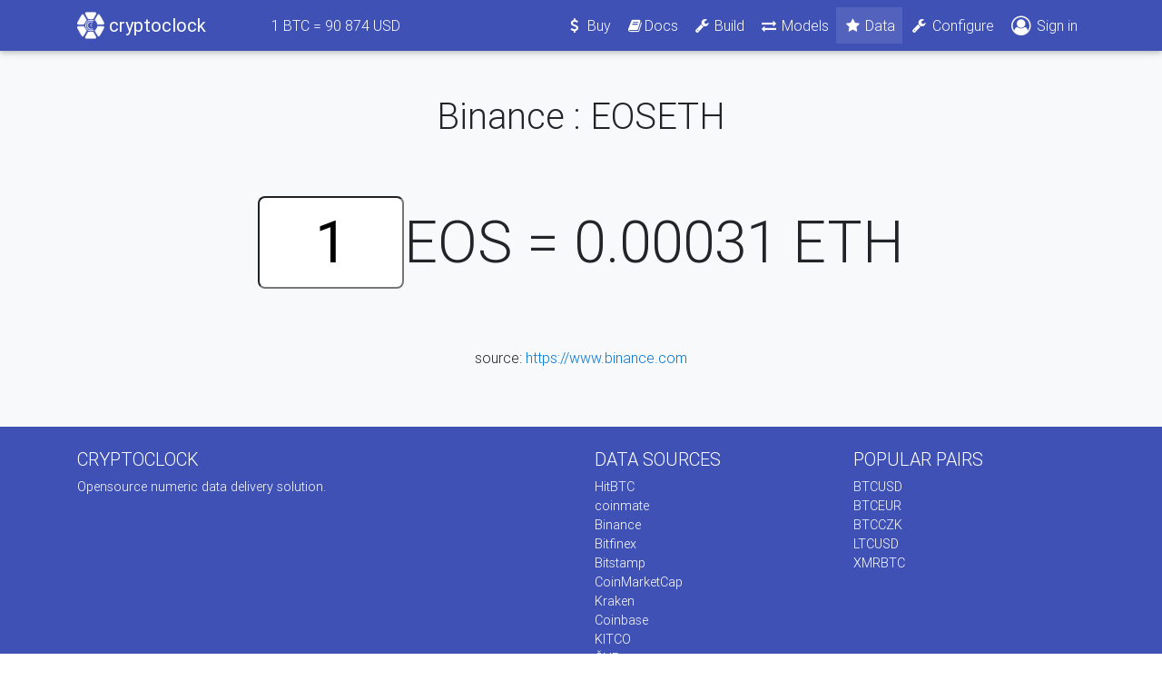

--- FILE ---
content_type: text/html; charset=utf-8
request_url: https://cryptoclock.net/sources/binance/eos/eth
body_size: 8324
content:
<!DOCTYPE html>
<html lang="en">

<head>
    <meta charset="utf-8">
    <meta name="viewport" content="width=device-width, initial-scale=1, shrink-to-fit=no">
    <meta http-equiv="x-ua-compatible" content="ie=edge">

    <title>Binance : EOSETH</title>

    <meta name="csrf-param" content="authenticity_token" />
<meta name="csrf-token" content="fZ6UIPDW1Gmtp1kSMdOhvkglZpcpk1LoRfHTyMBv+Fu+DSXiXTxm8sFiGwF7Z9glWXxomu9hYkWp3ES1nA7zBQ==" />
    <link rel="stylesheet" media="all" href="/assets/application-4801ef02dfca58e047f1e1ecfaaba12a38097f58bf3dd376ba2c5a8f5832f98f.css" data-turbolinks-track="reload" />
    <script src="/assets/application-ecf8724f776a4655cc2be7db57dab91d14f02d9ff75e363fa5fb2fd52512d283.js" data-turbolinks-track="reload" defer="defer"></script>
    <!-- Global site tag (gtag.js) - Google Analytics -->
<script async src="https://www.googletagmanager.com/gtag/js?id=UA-115291529-1" id="google_analytics" data-tracking-id="UA-115291529-1"></script>
<script>
  window.dataLayer = window.dataLayer || [];
  function gtag(){dataLayer.push(arguments);}
  gtag('js', new Date());
</script>

</head>

<body>

    <!--Main Navigation-->
    <header>

        <!--Navbar-->
        <nav class="navbar navbar-expand-lg navbar-dark indigo">
            <div class="container">

                <!-- Navbar brand -->
                <a class="navbar-brand" href="/"><img width="30" height="30" class="d-inline-block align-top" src="/assets/logo-wh-78cdd21192e9d7114b45e381aada655ee9d136bb300710349628b3c48d1e0081.png" alt="Logo wh" /><b>&nbsp;cryptoclock</b></a>

                <ul class="navbar-nav ml-5 d-none d-sm-inline">
                  <li class="nav-item">
                    <a class="nav-link" href="/sources/bitfinex/btc/usd"><span>1</span> BTC = <span class="ticker-value" id="ticker_price" data-ticker-path="/bitfinex/btc/usd" data-price="0"></span> USD</a>
                  </li>
                </ul>

                <!-- Collapse button -->
                <button class="navbar-toggler" type="button" data-toggle="collapse" data-target="#navbarSupportedContent" aria-controls="navbarSupportedContent"
                    aria-expanded="false" aria-label="Toggle navigation"><span class="navbar-toggler-icon"></span></button>

                <!-- Collapsible content -->
                <div class="collapse navbar-collapse" id="navbarSupportedContent">

                    <!-- Links -->
                    <ul class="navbar-nav ml-auto">
                        <!-- <li class="nav-item active">
                            <a class="nav-link" href="#">Home <span class="sr-only">(current)</span></a>
                        </li> -->
                        <!-- <li class="nav-item">
                          <a class="nav-link" href="#"><i class="fa fa-fw fa-star"></i>Features</a>
                        </li> -->
                        <li class="nav-item"><a class="nav-link waves-effect waves-light" href="/buy"><i class="fa fa-fw fa-usd"></i> Buy</a></li>

                        <li class="nav-item">
                          <a class="nav-link" href="https://docs.cryptoclock.net/"><i class="fa fa-fw fa-book"></i>Docs</a>
                        </li>

                        <li class="nav-item"><a class="nav-link waves-effect waves-light" href="/DIY"><i class="fa fa-fw fa-wrench"></i> Build</a></li>
                        <li class="nav-item"><a class="nav-link waves-effect waves-light" href="/models"><i class="fa fa-fw fa-exchange"></i> Models</a></li>
                        <li class="nav-item active"><a class="nav-link waves-effect waves-light" href="/sources"><i class="fa fa-fw fa-star"></i> Data</a></li>

                        <li class="nav-item"><a class="nav-link waves-effect waves-light" href="/devices"><i class="fa fa-fw fa-wrench"></i> Configure</a></li>
                          <li class="nav-item"><a class="nav-link waves-effect waves-light" href="/users/sign_in"><i class="fa d-inline fa-lg fa-user-circle-o"></i> Sign in</a></li>
                    </ul>
                    <!-- Links -->

                </div>
                <!-- Collapsible content -->

            </div>
        </nav>
        <!--/.Navbar-->

    </header>
    <!--Main Navigation-->

    <!--Main layout-->
    <main class="">

        <!--Main container-->
        <div class="py-5 bg-light text-center">
          <div class="container">
            <div class="row">
              <div class="col-md-12">
                
                <h1>Binance : EOSETH</h1>
                
<div id="ticker">
  <input type="text" value="1" id="multiplier" size="2">EOS = <span class="ticker-value" id="ticker_price" data-ticker-path="/binance/eos/eth" data-price="0.00030670">0.00030670</span> ETH
</div>

<p>source: <a href="https://www.binance.com">https://www.binance.com</a></p>

                <!-- <p class="lead mb-4">Monthly updates to be always at the top</p>
                <form class="form-inline justify-content-center">
                  <div class="input-group my-1">
                    <input type="text" class="form-control mr-3 my-1" placeholder="Your mail" id="inlineFormInputGroup"> </div>
                  <button type="submit" class="btn btn-secondary">Subscribe</button>
                </form> -->
              </div>
            </div>
          </div>
        </div>
        <!--Main container-->

    </main>
    <!--Main layout-->

    <!--Footer-->
    <footer class="page-footer font-small indigo center-on-small-only pt-4">
        <!--Footer Links-->
        <div class="container">
            <div class="row">
                <!--First column-->
                <div class="col-md-6">
                    <h5 class="title text-uppercase">Cryptoclock</h5>
                    <p>Opensource numeric data delivery solution.</p>
                </div>
                <!--/.First column-->

                <!--Second column-->
                <div class="col-md-3">
                    <h5 class="title text-uppercase">Data sources</h5>
                    <ul class="list-unstyled">
                      <li><a href="/sources/hitbtc">HitBTC</a></li>
                      <li><a href="/sources/coinmate">coinmate</a></li>
                      <li><a href="/sources/binance">Binance</a></li>
                      <li><a href="/sources/bitfinex">Bitfinex</a></li>
                      <li><a href="/sources/bitstamp">Bitstamp</a></li>
                      <li><a href="/sources/coinmarketcap">CoinMarketCap</a></li>
                      <li><a href="/sources/kraken">Kraken</a></li>
                      <li><a href="/sources/coinbase">Coinbase</a></li>
                      <li><a href="/sources/kitco">KITCO</a></li>
                      <li><a href="/sources/cnb">ČNB</a></li>
                      <li><a href="/sources/patria">Patria</a></li>
                      <li><a href="/sources/ecb">ECB</a></li>
                      <li><a href="/sources/bcpp">BCPP</a></li>
                      <li><a href="/sources/dax">DAX</a></li>
                      <li><a href="/sources/nasdaq">NASDAQ</a></li>
                    </ul>
                </div>
                <!--/.Second column-->

                <!--Third column-->
                <div class="col-md-3">
                    <h5 class="title text-uppercase">Popular pairs</h5>
                    <ul class="list-unstyled">
                      <li><a href="/sources/btc/usd">BTCUSD</a></li>
                      <li><a href="/sources/btc/eur">BTCEUR</a></li>
                      <li><a href="/sources/btc/czk">BTCCZK</a></li>
                      <li><a href="/sources/ltc/usd">LTCUSD</a></li>
                      <li><a href="/sources/xmr/btc">XMRBTC</a></li>
                    </ul>
                </div>
                <!--/.Third column-->
            </div>
        </div>
        <!--/.Footer Links-->

        <!--Copyright-->
        <div class="footer-copyright py-3 text-center">
          <div class="container-fluid">© Copyright 2017 cryptoclock - All rights reserved.</div>
        </div>
        <!--/.Copyright-->

    </footer>
    <!--/.Footer-->

    <div id="modal-holder"></div>


    <div id="fb-root" data-turbolinks-permanent></div>
    <div class="fb-customerchat"
      page_id="172937673305919"
      logged_in_greeting="Hi! If you have any questions feel free to ask."
      logged_out_greeting="Hi! If you have any questions feel free to ask."
      minimized = true
    >
    </div>
</body>

</html>
